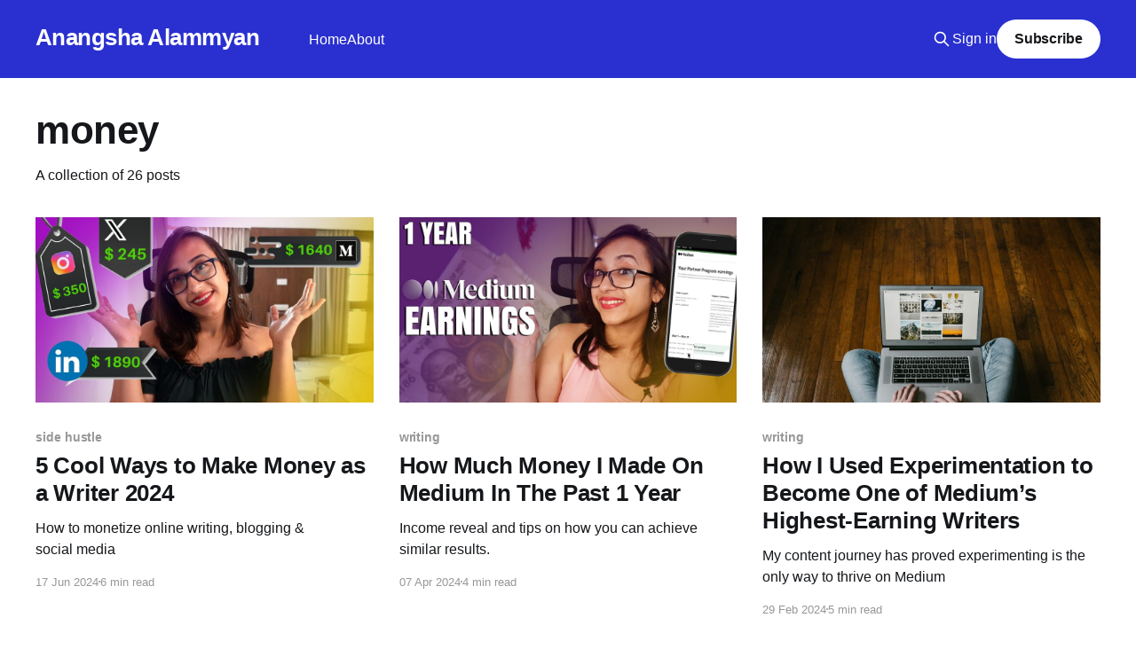

--- FILE ---
content_type: text/html; charset=utf-8
request_url: https://www.anangsha.me/tag/money/
body_size: 8795
content:
<!DOCTYPE html>
<html lang="en" class="auto-color">
<head>

    <title>money - Anangsha Alammyan</title>
    <meta charset="utf-8" />
    <meta http-equiv="X-UA-Compatible" content="IE=edge" />
    <meta name="HandheldFriendly" content="True" />
    <meta name="viewport" content="width=device-width, initial-scale=1.0" />
    
    <link rel="preload" as="style" href="https://www.anangsha.me/assets/built/screen.css?v=4f79a0d95d" />
    <link rel="preload" as="script" href="https://www.anangsha.me/assets/built/casper.js?v=4f79a0d95d" />

    <link rel="stylesheet" type="text/css" href="https://www.anangsha.me/assets/built/screen.css?v=4f79a0d95d" />

    <link rel="canonical" href="https://www.anangsha.me/tag/money/">
    <meta name="referrer" content="no-referrer-when-downgrade">
    <link rel="next" href="https://www.anangsha.me/tag/money/page/2/">
    
    <meta property="og:site_name" content="Anangsha Alammyan">
    <meta property="og:type" content="website">
    <meta property="og:title" content="money - Anangsha Alammyan">
    <meta property="og:description" content="3x Published Author, Top Writer on Quora &amp; Medium. I write about books, self-love, and the creator economy.">
    <meta property="og:url" content="https://www.anangsha.me/tag/money/">
    <meta property="og:image" content="https://www.anangsha.me/content/images/size/w1200/2022/11/edit-11.jpeg">
    <meta property="article:publisher" content="https://www.facebook.com/anangsha14alammyan">
    <meta name="twitter:card" content="summary_large_image">
    <meta name="twitter:title" content="money - Anangsha Alammyan">
    <meta name="twitter:description" content="3x Published Author, Top Writer on Quora &amp; Medium. I write about books, self-love, and the creator economy.">
    <meta name="twitter:url" content="https://www.anangsha.me/tag/money/">
    <meta name="twitter:image" content="https://www.anangsha.me/content/images/size/w1200/2022/11/edit-11.jpeg">
    <meta name="twitter:site" content="@anangsha_">
    <meta property="og:image:width" content="1200">
    <meta property="og:image:height" content="392">
    
    <script type="application/ld+json">
{
    "@context": "https://schema.org",
    "@type": "Series",
    "publisher": {
        "@type": "Organization",
        "name": "Anangsha Alammyan",
        "url": "https://www.anangsha.me/",
        "logo": {
            "@type": "ImageObject",
            "url": "https://www.anangsha.me/favicon.ico",
            "width": 48,
            "height": 48
        }
    },
    "url": "https://www.anangsha.me/tag/money/",
    "name": "money",
    "mainEntityOfPage": "https://www.anangsha.me/tag/money/"
}
    </script>

    <meta name="generator" content="Ghost 6.14">
    <link rel="alternate" type="application/rss+xml" title="Anangsha Alammyan" href="https://www.anangsha.me/rss/">
    <script defer src="https://cdn.jsdelivr.net/ghost/portal@~2.57/umd/portal.min.js" data-i18n="true" data-ghost="https://www.anangsha.me/" data-key="37fe1ffa45526cf816962389c1" data-api="https://anangsha.ghost.io/ghost/api/content/" data-locale="en" crossorigin="anonymous"></script><style id="gh-members-styles">.gh-post-upgrade-cta-content,
.gh-post-upgrade-cta {
    display: flex;
    flex-direction: column;
    align-items: center;
    font-family: -apple-system, BlinkMacSystemFont, 'Segoe UI', Roboto, Oxygen, Ubuntu, Cantarell, 'Open Sans', 'Helvetica Neue', sans-serif;
    text-align: center;
    width: 100%;
    color: #ffffff;
    font-size: 16px;
}

.gh-post-upgrade-cta-content {
    border-radius: 8px;
    padding: 40px 4vw;
}

.gh-post-upgrade-cta h2 {
    color: #ffffff;
    font-size: 28px;
    letter-spacing: -0.2px;
    margin: 0;
    padding: 0;
}

.gh-post-upgrade-cta p {
    margin: 20px 0 0;
    padding: 0;
}

.gh-post-upgrade-cta small {
    font-size: 16px;
    letter-spacing: -0.2px;
}

.gh-post-upgrade-cta a {
    color: #ffffff;
    cursor: pointer;
    font-weight: 500;
    box-shadow: none;
    text-decoration: underline;
}

.gh-post-upgrade-cta a:hover {
    color: #ffffff;
    opacity: 0.8;
    box-shadow: none;
    text-decoration: underline;
}

.gh-post-upgrade-cta a.gh-btn {
    display: block;
    background: #ffffff;
    text-decoration: none;
    margin: 28px 0 0;
    padding: 8px 18px;
    border-radius: 4px;
    font-size: 16px;
    font-weight: 600;
}

.gh-post-upgrade-cta a.gh-btn:hover {
    opacity: 0.92;
}</style>
    <script defer src="https://cdn.jsdelivr.net/ghost/sodo-search@~1.8/umd/sodo-search.min.js" data-key="37fe1ffa45526cf816962389c1" data-styles="https://cdn.jsdelivr.net/ghost/sodo-search@~1.8/umd/main.css" data-sodo-search="https://anangsha.ghost.io/" data-locale="en" crossorigin="anonymous"></script>
    
    <link href="https://www.anangsha.me/webmentions/receive/" rel="webmention">
    <script defer src="/public/cards.min.js?v=4f79a0d95d"></script>
    <link rel="stylesheet" type="text/css" href="/public/cards.min.css?v=4f79a0d95d">
    <script defer src="/public/comment-counts.min.js?v=4f79a0d95d" data-ghost-comments-counts-api="https://www.anangsha.me/members/api/comments/counts/"></script>
    <script defer src="/public/member-attribution.min.js?v=4f79a0d95d"></script><style>:root {--ghost-accent-color: #2a30cf;}</style>
    <!-- Google tag (gtag.js) -->
<script async src="https://www.googletagmanager.com/gtag/js?id=G-CT8NKT7DWF"></script>
<script>
  window.dataLayer = window.dataLayer || [];
  function gtag(){dataLayer.push(arguments);}
  gtag('js', new Date());

  gtag('config', 'G-CT8NKT7DWF');
</script>

</head>
<body class="tag-template tag-money is-head-left-logo has-sans-body has-cover">
<div class="viewport">

    <header id="gh-head" class="gh-head outer">
        <div class="gh-head-inner inner">
            <div class="gh-head-brand">
                <a class="gh-head-logo no-image" href="https://www.anangsha.me">
                        Anangsha Alammyan
                </a>
                <button class="gh-search gh-icon-btn" aria-label="Search this site" data-ghost-search><svg xmlns="http://www.w3.org/2000/svg" fill="none" viewBox="0 0 24 24" stroke="currentColor" stroke-width="2" width="20" height="20"><path stroke-linecap="round" stroke-linejoin="round" d="M21 21l-6-6m2-5a7 7 0 11-14 0 7 7 0 0114 0z"></path></svg></button>
                <button class="gh-burger" aria-label="Main Menu"></button>
            </div>

            <nav class="gh-head-menu">
                <ul class="nav">
    <li class="nav-home"><a href="https://www.anangsha.me/">Home</a></li>
    <li class="nav-about"><a href="https://www.anangsha.me/about-me-anangsha-alammyan/">About</a></li>
</ul>

            </nav>

            <div class="gh-head-actions">
                    <button class="gh-search gh-icon-btn" aria-label="Search this site" data-ghost-search><svg xmlns="http://www.w3.org/2000/svg" fill="none" viewBox="0 0 24 24" stroke="currentColor" stroke-width="2" width="20" height="20"><path stroke-linecap="round" stroke-linejoin="round" d="M21 21l-6-6m2-5a7 7 0 11-14 0 7 7 0 0114 0z"></path></svg></button>
                    <div class="gh-head-members">
                                <a class="gh-head-link" href="#/portal/signin" data-portal="signin">Sign in</a>
                                <a class="gh-head-button" href="#/portal/signup" data-portal="signup">Subscribe</a>
                    </div>
            </div>
        </div>
    </header>

    <div class="site-content">
        
<main id="site-main" class="site-main outer">
<div class="inner posts">
    <div class="post-feed">

        <section class="post-card post-card-large">


            <div class="post-card-content">
            <div class="post-card-content-link">
                <header class="post-card-header">
                    <h2 class="post-card-title">money</h2>
                </header>
                <div class="post-card-excerpt">
                        A collection of 26 posts
                </div>
            </div>
            </div>

        </section>

            
<article class="post-card post tag-side-hustle tag-entrepreneurship tag-online-writing tag-writing tag-money tag-success">

    <a class="post-card-image-link" href="/5-cool-ways-to-make-money-as-a-writer-2024/">

        <img class="post-card-image"
            srcset="/content/images/size/w300/2024/06/WhatsApp-Image-2024-06-12-at-12.52.40-AM.jpeg 300w,
                    /content/images/size/w600/2024/06/WhatsApp-Image-2024-06-12-at-12.52.40-AM.jpeg 600w,
                    /content/images/size/w1000/2024/06/WhatsApp-Image-2024-06-12-at-12.52.40-AM.jpeg 1000w,
                    /content/images/size/w2000/2024/06/WhatsApp-Image-2024-06-12-at-12.52.40-AM.jpeg 2000w"
            sizes="(max-width: 1000px) 400px, 800px"
            src="/content/images/size/w600/2024/06/WhatsApp-Image-2024-06-12-at-12.52.40-AM.jpeg"
            alt="5 Cool Ways to Make Money as a Writer 2024"
            loading="lazy"
        />


    </a>

    <div class="post-card-content">

        <a class="post-card-content-link" href="/5-cool-ways-to-make-money-as-a-writer-2024/">
            <header class="post-card-header">
                <div class="post-card-tags">
                        <span class="post-card-primary-tag">side hustle</span>
                </div>
                <h2 class="post-card-title">
                    5 Cool Ways to Make Money as a Writer 2024
                </h2>
            </header>
                <div class="post-card-excerpt">How to monetize online writing, blogging &amp; social media</div>
        </a>

        <footer class="post-card-meta">
            <time class="post-card-meta-date" datetime="2024-06-17">17 Jun 2024</time>
                <span class="post-card-meta-length">6 min read</span>
                <script
    data-ghost-comment-count="66700fbc03de890001ae6462"
    data-ghost-comment-count-empty=""
    data-ghost-comment-count-singular="comment"
    data-ghost-comment-count-plural="comments"
    data-ghost-comment-count-tag="span"
    data-ghost-comment-count-class-name=""
    data-ghost-comment-count-autowrap="true"
>
</script>
        </footer>

    </div>

</article>
            
<article class="post-card post tag-writing tag-success tag-money tag-creativity tag-inspiration">

    <a class="post-card-image-link" href="/how-much-money-i-made-on-medium-in-the-past-1-year/">

        <img class="post-card-image"
            srcset="/content/images/size/w300/2024/04/WhatsApp-Image-2024-04-02-at-11.28.09-AM.jpeg 300w,
                    /content/images/size/w600/2024/04/WhatsApp-Image-2024-04-02-at-11.28.09-AM.jpeg 600w,
                    /content/images/size/w1000/2024/04/WhatsApp-Image-2024-04-02-at-11.28.09-AM.jpeg 1000w,
                    /content/images/size/w2000/2024/04/WhatsApp-Image-2024-04-02-at-11.28.09-AM.jpeg 2000w"
            sizes="(max-width: 1000px) 400px, 800px"
            src="/content/images/size/w600/2024/04/WhatsApp-Image-2024-04-02-at-11.28.09-AM.jpeg"
            alt="How Much Money I Made On Medium In The Past 1 Year"
            loading="lazy"
        />


    </a>

    <div class="post-card-content">

        <a class="post-card-content-link" href="/how-much-money-i-made-on-medium-in-the-past-1-year/">
            <header class="post-card-header">
                <div class="post-card-tags">
                        <span class="post-card-primary-tag">writing</span>
                </div>
                <h2 class="post-card-title">
                    How Much Money I Made On Medium In The Past 1 Year
                </h2>
            </header>
                <div class="post-card-excerpt">Income reveal and tips on how you can achieve similar results.</div>
        </a>

        <footer class="post-card-meta">
            <time class="post-card-meta-date" datetime="2024-04-07">07 Apr 2024</time>
                <span class="post-card-meta-length">4 min read</span>
                <script
    data-ghost-comment-count="661278b3ac39d800018b63c7"
    data-ghost-comment-count-empty=""
    data-ghost-comment-count-singular="comment"
    data-ghost-comment-count-plural="comments"
    data-ghost-comment-count-tag="span"
    data-ghost-comment-count-class-name=""
    data-ghost-comment-count-autowrap="true"
>
</script>
        </footer>

    </div>

</article>
            
<article class="post-card post tag-writing tag-side-hustle tag-make-money-online tag-hash-medium tag-money tag-motivation">

    <a class="post-card-image-link" href="/how-i-used-experimentation-to-become-one-of-mediums-highest-earning-writers/">

        <img class="post-card-image"
            srcset="/content/images/size/w300/2024/02/New-story-image-1.jpg 300w,
                    /content/images/size/w600/2024/02/New-story-image-1.jpg 600w,
                    /content/images/size/w1000/2024/02/New-story-image-1.jpg 1000w,
                    /content/images/size/w2000/2024/02/New-story-image-1.jpg 2000w"
            sizes="(max-width: 1000px) 400px, 800px"
            src="/content/images/size/w600/2024/02/New-story-image-1.jpg"
            alt="How I Used Experimentation to Become One of Medium’s Highest-Earning Writers"
            loading="lazy"
        />


    </a>

    <div class="post-card-content">

        <a class="post-card-content-link" href="/how-i-used-experimentation-to-become-one-of-mediums-highest-earning-writers/">
            <header class="post-card-header">
                <div class="post-card-tags">
                        <span class="post-card-primary-tag">writing</span>
                </div>
                <h2 class="post-card-title">
                    How I Used Experimentation to Become One of Medium’s Highest-Earning Writers
                </h2>
            </header>
                <div class="post-card-excerpt">My content journey has proved experimenting is the only way to thrive on Medium</div>
        </a>

        <footer class="post-card-meta">
            <time class="post-card-meta-date" datetime="2024-02-29">29 Feb 2024</time>
                <span class="post-card-meta-length">5 min read</span>
                <script
    data-ghost-comment-count="65e05306b000360001f92003"
    data-ghost-comment-count-empty=""
    data-ghost-comment-count-singular="comment"
    data-ghost-comment-count-plural="comments"
    data-ghost-comment-count-tag="span"
    data-ghost-comment-count-class-name=""
    data-ghost-comment-count-autowrap="true"
>
</script>
        </footer>

    </div>

</article>
            
<article class="post-card post tag-entrepreneurship tag-business tag-personal-branding tag-motivation tag-money tag-writing">

    <a class="post-card-image-link" href="/the-blueprint-for-creating-with-a-9-to-5-how-i-built-a-175-000-audience/">

        <img class="post-card-image"
            srcset="/content/images/size/w300/2024/02/Photo-.JPG 300w,
                    /content/images/size/w600/2024/02/Photo-.JPG 600w,
                    /content/images/size/w1000/2024/02/Photo-.JPG 1000w,
                    /content/images/size/w2000/2024/02/Photo-.JPG 2000w"
            sizes="(max-width: 1000px) 400px, 800px"
            src="/content/images/size/w600/2024/02/Photo-.JPG"
            alt="The Blueprint For Creating With a 9 to 5 — How I Built A 175,000 Audience"
            loading="lazy"
        />


    </a>

    <div class="post-card-content">

        <a class="post-card-content-link" href="/the-blueprint-for-creating-with-a-9-to-5-how-i-built-a-175-000-audience/">
            <header class="post-card-header">
                <div class="post-card-tags">
                        <span class="post-card-primary-tag">entrepreneurship</span>
                </div>
                <h2 class="post-card-title">
                    The Blueprint For Creating With a 9 to 5 — How I Built A 175,000 Audience
                </h2>
            </header>
                <div class="post-card-excerpt">Steal my strategy to build the life of your dreams.</div>
        </a>

        <footer class="post-card-meta">
            <time class="post-card-meta-date" datetime="2024-02-06">06 Feb 2024</time>
                <span class="post-card-meta-length">5 min read</span>
                <script
    data-ghost-comment-count="65c247f51f830f000143ee95"
    data-ghost-comment-count-empty=""
    data-ghost-comment-count-singular="comment"
    data-ghost-comment-count-plural="comments"
    data-ghost-comment-count-tag="span"
    data-ghost-comment-count-class-name=""
    data-ghost-comment-count-autowrap="true"
>
</script>
        </footer>

    </div>

</article>
            
<article class="post-card post tag-money tag-motivation tag-daily-habits tag-good-habits tag-finance tag-investing tag-personal-finance tag-saving tag-self-awareness tag-self-improvement">

    <a class="post-card-image-link" href="/are-your-daily-habits-preventing-you-from-getting-rich/">

        <img class="post-card-image"
            srcset="/content/images/size/w300/2023/12/ll.png 300w,
                    /content/images/size/w600/2023/12/ll.png 600w,
                    /content/images/size/w1000/2023/12/ll.png 1000w,
                    /content/images/size/w2000/2023/12/ll.png 2000w"
            sizes="(max-width: 1000px) 400px, 800px"
            src="/content/images/size/w600/2023/12/ll.png"
            alt="Are Your Daily Habits Preventing You From Getting “Rich”?"
            loading="lazy"
        />


    </a>

    <div class="post-card-content">

        <a class="post-card-content-link" href="/are-your-daily-habits-preventing-you-from-getting-rich/">
            <header class="post-card-header">
                <div class="post-card-tags">
                        <span class="post-card-primary-tag">money</span>
                </div>
                <h2 class="post-card-title">
                    Are Your Daily Habits Preventing You From Getting “Rich”?
                </h2>
            </header>
                <div class="post-card-excerpt">An actionable guide to train your mind to be rich and attract more $$$</div>
        </a>

        <footer class="post-card-meta">
            <time class="post-card-meta-date" datetime="2023-12-06">06 Dec 2023</time>
                <span class="post-card-meta-length">7 min read</span>
                <script
    data-ghost-comment-count="657034914d23f80001b25cb3"
    data-ghost-comment-count-empty=""
    data-ghost-comment-count-singular="comment"
    data-ghost-comment-count-plural="comments"
    data-ghost-comment-count-tag="span"
    data-ghost-comment-count-class-name=""
    data-ghost-comment-count-autowrap="true"
>
</script>
        </footer>

    </div>

</article>
            
<article class="post-card post tag-writing tag-success tag-online-writing tag-make-money-online tag-hash-medium tag-money tag-motivation tag-online-business">

    <a class="post-card-image-link" href="/medium-secrets-only-a-boost-enabled-publication-editor-will-know/">

        <img class="post-card-image"
            srcset="/content/images/size/w300/2023/11/WhatsApp-Image-2023-11-07-at-6.56.39-PM.jpeg 300w,
                    /content/images/size/w600/2023/11/WhatsApp-Image-2023-11-07-at-6.56.39-PM.jpeg 600w,
                    /content/images/size/w1000/2023/11/WhatsApp-Image-2023-11-07-at-6.56.39-PM.jpeg 1000w,
                    /content/images/size/w2000/2023/11/WhatsApp-Image-2023-11-07-at-6.56.39-PM.jpeg 2000w"
            sizes="(max-width: 1000px) 400px, 800px"
            src="/content/images/size/w600/2023/11/WhatsApp-Image-2023-11-07-at-6.56.39-PM.jpeg"
            alt="Medium Secrets Only A Boost-Enabled Publication Editor Will Know"
            loading="lazy"
        />


    </a>

    <div class="post-card-content">

        <a class="post-card-content-link" href="/medium-secrets-only-a-boost-enabled-publication-editor-will-know/">
            <header class="post-card-header">
                <div class="post-card-tags">
                        <span class="post-card-primary-tag">writing</span>
                </div>
                <h2 class="post-card-title">
                    Medium Secrets Only A Boost-Enabled Publication Editor Will Know
                </h2>
            </header>
                <div class="post-card-excerpt">What you can do to make your articles shine.</div>
        </a>

        <footer class="post-card-meta">
            <time class="post-card-meta-date" datetime="2023-11-13">13 Nov 2023</time>
                <span class="post-card-meta-length">5 min read</span>
                <script
    data-ghost-comment-count="655200e218dff50001fbc622"
    data-ghost-comment-count-empty=""
    data-ghost-comment-count-singular="comment"
    data-ghost-comment-count-plural="comments"
    data-ghost-comment-count-tag="span"
    data-ghost-comment-count-class-name=""
    data-ghost-comment-count-autowrap="true"
>
</script>
        </footer>

    </div>

</article>
            
<article class="post-card post tag-writing tag-writers tag-youtube tag-success tag-personal-goals tag-money tag-make-money-online tag-online-writing tag-online-business tag-personal-branding">

    <a class="post-card-image-link" href="/7-1-ideas-to-make-money-as-a-writer-in-2023-2/">

        <img class="post-card-image"
            srcset="/content/images/size/w300/2023/11/hyyyy.jpeg 300w,
                    /content/images/size/w600/2023/11/hyyyy.jpeg 600w,
                    /content/images/size/w1000/2023/11/hyyyy.jpeg 1000w,
                    /content/images/size/w2000/2023/11/hyyyy.jpeg 2000w"
            sizes="(max-width: 1000px) 400px, 800px"
            src="/content/images/size/w600/2023/11/hyyyy.jpeg"
            alt="7+1 Ideas to Make Money as a Writer in 2023"
            loading="lazy"
        />


    </a>

    <div class="post-card-content">

        <a class="post-card-content-link" href="/7-1-ideas-to-make-money-as-a-writer-in-2023-2/">
            <header class="post-card-header">
                <div class="post-card-tags">
                        <span class="post-card-primary-tag">writing</span>
                </div>
                <h2 class="post-card-title">
                    7+1 Ideas to Make Money as a Writer in 2023
                </h2>
            </header>
                <div class="post-card-excerpt">Ideas to turn your words into wealth</div>
        </a>

        <footer class="post-card-meta">
            <time class="post-card-meta-date" datetime="2023-11-03">03 Nov 2023</time>
                <span class="post-card-meta-length">6 min read</span>
                <script
    data-ghost-comment-count="6544cf2ceb0ad10001de6680"
    data-ghost-comment-count-empty=""
    data-ghost-comment-count-singular="comment"
    data-ghost-comment-count-plural="comments"
    data-ghost-comment-count-tag="span"
    data-ghost-comment-count-class-name=""
    data-ghost-comment-count-autowrap="true"
>
</script>
        </footer>

    </div>

</article>
            
<article class="post-card post tag-online-writing tag-entrepreneurship tag-success tag-make-money-online tag-money tag-writing tag-writers">

    <a class="post-card-image-link" href="/these-noob-mistakes-could-be-killing-your-career-as-a-creator/">

        <img class="post-card-image"
            srcset="/content/images/size/w300/2023/10/IMG_9731.JPG 300w,
                    /content/images/size/w600/2023/10/IMG_9731.JPG 600w,
                    /content/images/size/w1000/2023/10/IMG_9731.JPG 1000w,
                    /content/images/size/w2000/2023/10/IMG_9731.JPG 2000w"
            sizes="(max-width: 1000px) 400px, 800px"
            src="/content/images/size/w600/2023/10/IMG_9731.JPG"
            alt="These Noob Mistakes Could Be Killing Your Career as a Creator"
            loading="lazy"
        />


    </a>

    <div class="post-card-content">

        <a class="post-card-content-link" href="/these-noob-mistakes-could-be-killing-your-career-as-a-creator/">
            <header class="post-card-header">
                <div class="post-card-tags">
                        <span class="post-card-primary-tag">online writing</span>
                </div>
                <h2 class="post-card-title">
                    These Noob Mistakes Could Be Killing Your Career as a Creator
                </h2>
            </header>
                <div class="post-card-excerpt">Avoid them to get a headstart in the content creation biz.</div>
        </a>

        <footer class="post-card-meta">
            <time class="post-card-meta-date" datetime="2023-10-25">25 Oct 2023</time>
                <span class="post-card-meta-length">5 min read</span>
                <script
    data-ghost-comment-count="65388f95a1cbb70001feabea"
    data-ghost-comment-count-empty=""
    data-ghost-comment-count-singular="comment"
    data-ghost-comment-count-plural="comments"
    data-ghost-comment-count-tag="span"
    data-ghost-comment-count-class-name=""
    data-ghost-comment-count-autowrap="true"
>
</script>
        </footer>

    </div>

</article>
            
<article class="post-card post tag-entrepreneurship tag-make-money-online tag-money tag-online-writing tag-online-business tag-writing tag-writers">

    <a class="post-card-image-link" href="/5-writing-mistakes-that-nearly-destroyed-my-career/">

        <img class="post-card-image"
            srcset="/content/images/size/w300/2023/10/wm.jpeg 300w,
                    /content/images/size/w600/2023/10/wm.jpeg 600w,
                    /content/images/size/w1000/2023/10/wm.jpeg 1000w,
                    /content/images/size/w2000/2023/10/wm.jpeg 2000w"
            sizes="(max-width: 1000px) 400px, 800px"
            src="/content/images/size/w600/2023/10/wm.jpeg"
            alt="5 Writing Mistakes That Nearly Destroyed My Career"
            loading="lazy"
        />


    </a>

    <div class="post-card-content">

        <a class="post-card-content-link" href="/5-writing-mistakes-that-nearly-destroyed-my-career/">
            <header class="post-card-header">
                <div class="post-card-tags">
                        <span class="post-card-primary-tag">entrepreneurship</span>
                </div>
                <h2 class="post-card-title">
                    5 Writing Mistakes That Nearly Destroyed My Career
                </h2>
            </header>
                <div class="post-card-excerpt">If you’re a writer, avoid these mistakes at all costs!</div>
        </a>

        <footer class="post-card-meta">
            <time class="post-card-meta-date" datetime="2023-10-10">10 Oct 2023</time>
                <span class="post-card-meta-length">6 min read</span>
                <script
    data-ghost-comment-count="65256b5fc1242700016e5909"
    data-ghost-comment-count-empty=""
    data-ghost-comment-count-singular="comment"
    data-ghost-comment-count-plural="comments"
    data-ghost-comment-count-tag="span"
    data-ghost-comment-count-class-name=""
    data-ghost-comment-count-autowrap="true"
>
</script>
        </footer>

    </div>

</article>
            
<article class="post-card post tag-hash-medium tag-make-money-online tag-money tag-online-writing tag-writers tag-writing">

    <a class="post-card-image-link" href="/if-i-was-starting-a-medium-account-in-october-2023-this-is-what-id-do/">

        <img class="post-card-image"
            srcset="/content/images/size/w300/2023/10/err.jpeg 300w,
                    /content/images/size/w600/2023/10/err.jpeg 600w,
                    /content/images/size/w1000/2023/10/err.jpeg 1000w,
                    /content/images/size/w2000/2023/10/err.jpeg 2000w"
            sizes="(max-width: 1000px) 400px, 800px"
            src="/content/images/size/w600/2023/10/err.jpeg"
            alt="If I Was Starting a Medium Account in October 2023, This Is What I’d Do"
            loading="lazy"
        />


    </a>

    <div class="post-card-content">

        <a class="post-card-content-link" href="/if-i-was-starting-a-medium-account-in-october-2023-this-is-what-id-do/">
            <header class="post-card-header">
                <div class="post-card-tags">
                </div>
                <h2 class="post-card-title">
                    If I Was Starting a Medium Account in October 2023, This Is What I’d Do
                </h2>
            </header>
                <div class="post-card-excerpt">The ultimate guide to getting started with writing on Medium.</div>
        </a>

        <footer class="post-card-meta">
            <time class="post-card-meta-date" datetime="2023-10-04">04 Oct 2023</time>
                <span class="post-card-meta-length">5 min read</span>
                <script
    data-ghost-comment-count="651d407294b7af00016d3de1"
    data-ghost-comment-count-empty=""
    data-ghost-comment-count-singular="comment"
    data-ghost-comment-count-plural="comments"
    data-ghost-comment-count-tag="span"
    data-ghost-comment-count-class-name=""
    data-ghost-comment-count-autowrap="true"
>
</script>
        </footer>

    </div>

</article>
            
<article class="post-card post tag-make-money-online tag-writing tag-writers tag-hash-medium tag-money tag-motivation">

    <a class="post-card-image-link" href="/high-performing-medium-articles-have-these-5-elements/">

        <img class="post-card-image"
            srcset="/content/images/size/w300/2023/08/DALL-E-2023-08-16-17.00.23---woman-writer-photograph-with-her-back-to-the-camera-and-focus-on-the-computer.png 300w,
                    /content/images/size/w600/2023/08/DALL-E-2023-08-16-17.00.23---woman-writer-photograph-with-her-back-to-the-camera-and-focus-on-the-computer.png 600w,
                    /content/images/size/w1000/2023/08/DALL-E-2023-08-16-17.00.23---woman-writer-photograph-with-her-back-to-the-camera-and-focus-on-the-computer.png 1000w,
                    /content/images/size/w2000/2023/08/DALL-E-2023-08-16-17.00.23---woman-writer-photograph-with-her-back-to-the-camera-and-focus-on-the-computer.png 2000w"
            sizes="(max-width: 1000px) 400px, 800px"
            src="/content/images/size/w600/2023/08/DALL-E-2023-08-16-17.00.23---woman-writer-photograph-with-her-back-to-the-camera-and-focus-on-the-computer.png"
            alt="High-Performing Medium Articles Have These 5 Elements"
            loading="lazy"
        />


    </a>

    <div class="post-card-content">

        <a class="post-card-content-link" href="/high-performing-medium-articles-have-these-5-elements/">
            <header class="post-card-header">
                <div class="post-card-tags">
                        <span class="post-card-primary-tag">make money online</span>
                </div>
                <h2 class="post-card-title">
                    High-Performing Medium Articles Have These 5 Elements
                </h2>
            </header>
                <div class="post-card-excerpt">Dissecting my top-earning Medium stories.</div>
        </a>

        <footer class="post-card-meta">
            <time class="post-card-meta-date" datetime="2023-08-16">16 Aug 2023</time>
                <span class="post-card-meta-length">4 min read</span>
                <script
    data-ghost-comment-count="64dcb39d9709af0001bd4988"
    data-ghost-comment-count-empty=""
    data-ghost-comment-count-singular="comment"
    data-ghost-comment-count-plural="comments"
    data-ghost-comment-count-tag="span"
    data-ghost-comment-count-class-name=""
    data-ghost-comment-count-autowrap="true"
>
</script>
        </footer>

    </div>

</article>
            
<article class="post-card post tag-books tag-finance tag-personal-finance tag-money tag-motivation">

    <a class="post-card-image-link" href="/everything-i-know-about-finance-and-taxes-i-learned-from-these-books/">

        <img class="post-card-image"
            srcset="/content/images/size/w300/2023/08/DALL-E-2023-08-15-15.41.17.png 300w,
                    /content/images/size/w600/2023/08/DALL-E-2023-08-15-15.41.17.png 600w,
                    /content/images/size/w1000/2023/08/DALL-E-2023-08-15-15.41.17.png 1000w,
                    /content/images/size/w2000/2023/08/DALL-E-2023-08-15-15.41.17.png 2000w"
            sizes="(max-width: 1000px) 400px, 800px"
            src="/content/images/size/w600/2023/08/DALL-E-2023-08-15-15.41.17.png"
            alt="Everything I Know About Finance and Taxes, I Learned From These Books"
            loading="lazy"
        />


    </a>

    <div class="post-card-content">

        <a class="post-card-content-link" href="/everything-i-know-about-finance-and-taxes-i-learned-from-these-books/">
            <header class="post-card-header">
                <div class="post-card-tags">
                        <span class="post-card-primary-tag">books</span>
                </div>
                <h2 class="post-card-title">
                    Everything I Know About Finance and Taxes, I Learned From These Books
                </h2>
            </header>
                <div class="post-card-excerpt">Start your investment journey with these 5 brilliant books.</div>
        </a>

        <footer class="post-card-meta">
            <time class="post-card-meta-date" datetime="2023-08-16">16 Aug 2023</time>
                <span class="post-card-meta-length">7 min read</span>
                <script
    data-ghost-comment-count="64dca7f39709af0001bd493f"
    data-ghost-comment-count-empty=""
    data-ghost-comment-count-singular="comment"
    data-ghost-comment-count-plural="comments"
    data-ghost-comment-count-tag="span"
    data-ghost-comment-count-class-name=""
    data-ghost-comment-count-autowrap="true"
>
</script>
        </footer>

    </div>

</article>
            
<article class="post-card post tag-make-money-online tag-writing tag-writers tag-success tag-online-writing tag-online-business tag-money">

    <a class="post-card-image-link" href="/3-websites-that-pay-up-to-750-per-article-for-writers/">

        <img class="post-card-image"
            srcset="/content/images/size/w300/2023/06/1_z21hM935i1e45tHNYBbjow.jpg 300w,
                    /content/images/size/w600/2023/06/1_z21hM935i1e45tHNYBbjow.jpg 600w,
                    /content/images/size/w1000/2023/06/1_z21hM935i1e45tHNYBbjow.jpg 1000w,
                    /content/images/size/w2000/2023/06/1_z21hM935i1e45tHNYBbjow.jpg 2000w"
            sizes="(max-width: 1000px) 400px, 800px"
            src="/content/images/size/w600/2023/06/1_z21hM935i1e45tHNYBbjow.jpg"
            alt="3 Websites That Pay up to $750 per Article for Writers"
            loading="lazy"
        />


    </a>

    <div class="post-card-content">

        <a class="post-card-content-link" href="/3-websites-that-pay-up-to-750-per-article-for-writers/">
            <header class="post-card-header">
                <div class="post-card-tags">
                        <span class="post-card-primary-tag">make money online</span>
                </div>
                <h2 class="post-card-title">
                    3 Websites That Pay up to $750 per Article for Writers
                </h2>
            </header>
                <div class="post-card-excerpt">Earn money by writing about what you love.</div>
        </a>

        <footer class="post-card-meta">
            <time class="post-card-meta-date" datetime="2023-06-03">03 Jun 2023</time>
                <span class="post-card-meta-length">4 min read</span>
                <script
    data-ghost-comment-count="647b017dad46cb0001bfc000"
    data-ghost-comment-count-empty=""
    data-ghost-comment-count-singular="comment"
    data-ghost-comment-count-plural="comments"
    data-ghost-comment-count-tag="span"
    data-ghost-comment-count-class-name=""
    data-ghost-comment-count-autowrap="true"
>
</script>
        </footer>

    </div>

</article>
            
<article class="post-card post tag-hash-medium tag-writing tag-writers tag-stories tag-online-business tag-online-writing tag-motivation tag-money tag-make-money-online">

    <a class="post-card-image-link" href="/how-i-wrote-30-articles-each-month-alongside-a-day-job/">

        <img class="post-card-image"
            srcset="/content/images/size/w300/2023/05/0_jc-EMR6iMYQkWIQK.jpg 300w,
                    /content/images/size/w600/2023/05/0_jc-EMR6iMYQkWIQK.jpg 600w,
                    /content/images/size/w1000/2023/05/0_jc-EMR6iMYQkWIQK.jpg 1000w,
                    /content/images/size/w2000/2023/05/0_jc-EMR6iMYQkWIQK.jpg 2000w"
            sizes="(max-width: 1000px) 400px, 800px"
            src="/content/images/size/w600/2023/05/0_jc-EMR6iMYQkWIQK.jpg"
            alt="How I Wrote 30 Articles Each Month Alongside A Day Job"
            loading="lazy"
        />


    </a>

    <div class="post-card-content">

        <a class="post-card-content-link" href="/how-i-wrote-30-articles-each-month-alongside-a-day-job/">
            <header class="post-card-header">
                <div class="post-card-tags">
                </div>
                <h2 class="post-card-title">
                    How I Wrote 30 Articles Each Month Alongside A Day Job
                </h2>
            </header>
                <div class="post-card-excerpt">Writing every day is all about working on small daily habits.</div>
        </a>

        <footer class="post-card-meta">
            <time class="post-card-meta-date" datetime="2023-05-08">08 May 2023</time>
                <span class="post-card-meta-length">4 min read</span>
                <script
    data-ghost-comment-count="64590933c99ae1000120e1d2"
    data-ghost-comment-count-empty=""
    data-ghost-comment-count-singular="comment"
    data-ghost-comment-count-plural="comments"
    data-ghost-comment-count-tag="span"
    data-ghost-comment-count-class-name=""
    data-ghost-comment-count-autowrap="true"
>
</script>
        </footer>

    </div>

</article>
            
<article class="post-card post tag-hash-medium tag-money tag-online-writing tag-online-business tag-writing tag-writers">

    <a class="post-card-image-link" href="/the-story-of-130k-followers-and-26k-in-a-year/">

        <img class="post-card-image"
            srcset="/content/images/size/w300/2023/05/1_Mv-gh_NeHyYslBXdVk2_ow.png 300w,
                    /content/images/size/w600/2023/05/1_Mv-gh_NeHyYslBXdVk2_ow.png 600w,
                    /content/images/size/w1000/2023/05/1_Mv-gh_NeHyYslBXdVk2_ow.png 1000w,
                    /content/images/size/w2000/2023/05/1_Mv-gh_NeHyYslBXdVk2_ow.png 2000w"
            sizes="(max-width: 1000px) 400px, 800px"
            src="/content/images/size/w600/2023/05/1_Mv-gh_NeHyYslBXdVk2_ow.png"
            alt="The Story of 130k Followers and $26k In A Year"
            loading="lazy"
        />


    </a>

    <div class="post-card-content">

        <a class="post-card-content-link" href="/the-story-of-130k-followers-and-26k-in-a-year/">
            <header class="post-card-header">
                <div class="post-card-tags">
                </div>
                <h2 class="post-card-title">
                    The Story of 130k Followers and $26k In A Year
                </h2>
            </header>
                <div class="post-card-excerpt">My $1k/month Medium journey in a nutshell.</div>
        </a>

        <footer class="post-card-meta">
            <time class="post-card-meta-date" datetime="2023-05-08">08 May 2023</time>
                <span class="post-card-meta-length">2 min read</span>
                <script
    data-ghost-comment-count="6458fd54c99ae1000120e18d"
    data-ghost-comment-count-empty=""
    data-ghost-comment-count-singular="comment"
    data-ghost-comment-count-plural="comments"
    data-ghost-comment-count-tag="span"
    data-ghost-comment-count-class-name=""
    data-ghost-comment-count-autowrap="true"
>
</script>
        </footer>

    </div>

</article>
            
<article class="post-card post tag-freelancers tag-make-money-online tag-money tag-online-writing tag-writers tag-writing">

    <a class="post-card-image-link" href="/problems-that-come-with-writing-alongside-a-full-time-job-and-how-to-solve-them-2/">

        <img class="post-card-image"
            srcset="/content/images/size/w300/2023/05/0_Iv8TvPaWrZYeZ6d6--1-.jpg 300w,
                    /content/images/size/w600/2023/05/0_Iv8TvPaWrZYeZ6d6--1-.jpg 600w,
                    /content/images/size/w1000/2023/05/0_Iv8TvPaWrZYeZ6d6--1-.jpg 1000w,
                    /content/images/size/w2000/2023/05/0_Iv8TvPaWrZYeZ6d6--1-.jpg 2000w"
            sizes="(max-width: 1000px) 400px, 800px"
            src="/content/images/size/w600/2023/05/0_Iv8TvPaWrZYeZ6d6--1-.jpg"
            alt="Problems That Come With Writing Alongside a Full-Time Job (And How to Solve Them)"
            loading="lazy"
        />


    </a>

    <div class="post-card-content">

        <a class="post-card-content-link" href="/problems-that-come-with-writing-alongside-a-full-time-job-and-how-to-solve-them-2/">
            <header class="post-card-header">
                <div class="post-card-tags">
                        <span class="post-card-primary-tag">freelancers</span>
                </div>
                <h2 class="post-card-title">
                    Problems That Come With Writing Alongside a Full-Time Job (And How to Solve Them)
                </h2>
            </header>
                <div class="post-card-excerpt">It’s a long journey to being your own boss, but for me, great things started happening when I was a part-time writer. So don’t think of quitting your job right away.</div>
        </a>

        <footer class="post-card-meta">
            <time class="post-card-meta-date" datetime="2023-05-05">05 May 2023</time>
                <span class="post-card-meta-length">4 min read</span>
                <script
    data-ghost-comment-count="6453f3a1a3379c0001206bab"
    data-ghost-comment-count-empty=""
    data-ghost-comment-count-singular="comment"
    data-ghost-comment-count-plural="comments"
    data-ghost-comment-count-tag="span"
    data-ghost-comment-count-class-name=""
    data-ghost-comment-count-autowrap="true"
>
</script>
        </footer>

    </div>

</article>
            
<article class="post-card post tag-entrepreneurship tag-writing tag-writers tag-stories tag-self-improvement tag-personal-growth tag-online-writing tag-online-business tag-make-money-online tag-money">

    <a class="post-card-image-link" href="/2020-to-2023-how-writing-changed-my-life/">

        <img class="post-card-image"
            srcset="/content/images/size/w300/2023/05/WhatsApp-Image-2023-05-04-at-14.45.03.jpg 300w,
                    /content/images/size/w600/2023/05/WhatsApp-Image-2023-05-04-at-14.45.03.jpg 600w,
                    /content/images/size/w1000/2023/05/WhatsApp-Image-2023-05-04-at-14.45.03.jpg 1000w,
                    /content/images/size/w2000/2023/05/WhatsApp-Image-2023-05-04-at-14.45.03.jpg 2000w"
            sizes="(max-width: 1000px) 400px, 800px"
            src="/content/images/size/w600/2023/05/WhatsApp-Image-2023-05-04-at-14.45.03.jpg"
            alt="2020➡2023: How Writing Changed My Life"
            loading="lazy"
        />


    </a>

    <div class="post-card-content">

        <a class="post-card-content-link" href="/2020-to-2023-how-writing-changed-my-life/">
            <header class="post-card-header">
                <div class="post-card-tags">
                        <span class="post-card-primary-tag">entrepreneurship</span>
                </div>
                <h2 class="post-card-title">
                    2020➡2023: How Writing Changed My Life
                </h2>
            </header>
                <div class="post-card-excerpt">The story of quitting a $450/mo day job to becoming a $10+/mo full-time writer.</div>
        </a>

        <footer class="post-card-meta">
            <time class="post-card-meta-date" datetime="2023-05-04">04 May 2023</time>
                <span class="post-card-meta-length">2 min read</span>
                <script
    data-ghost-comment-count="6453e3e3a3379c0001206b69"
    data-ghost-comment-count-empty=""
    data-ghost-comment-count-singular="comment"
    data-ghost-comment-count-plural="comments"
    data-ghost-comment-count-tag="span"
    data-ghost-comment-count-class-name=""
    data-ghost-comment-count-autowrap="true"
>
</script>
        </footer>

    </div>

</article>
            
<article class="post-card post tag-freelancers tag-make-money-online tag-money tag-online-business tag-online-writing tag-personal-branding tag-writing tag-writers tag-success tag-self-improvement">

    <a class="post-card-image-link" href="/negotiation-the-secret-to-freelancing-success-top-writers-swear-by/">

        <img class="post-card-image"
            srcset="/content/images/size/w300/2023/04/0_hkhP8emJWMluhDKw.jpg 300w,
                    /content/images/size/w600/2023/04/0_hkhP8emJWMluhDKw.jpg 600w,
                    /content/images/size/w1000/2023/04/0_hkhP8emJWMluhDKw.jpg 1000w,
                    /content/images/size/w2000/2023/04/0_hkhP8emJWMluhDKw.jpg 2000w"
            sizes="(max-width: 1000px) 400px, 800px"
            src="/content/images/size/w600/2023/04/0_hkhP8emJWMluhDKw.jpg"
            alt="Negotiation: The Secret to Freelancing Success Top Writers Swear By"
            loading="lazy"
        />


    </a>

    <div class="post-card-content">

        <a class="post-card-content-link" href="/negotiation-the-secret-to-freelancing-success-top-writers-swear-by/">
            <header class="post-card-header">
                <div class="post-card-tags">
                        <span class="post-card-primary-tag">freelancers</span>
                </div>
                <h2 class="post-card-title">
                    Negotiation: The Secret to Freelancing Success Top Writers Swear By
                </h2>
            </header>
                <div class="post-card-excerpt">Negotiation is a powerful money-making tool. If you use it well, you can earn more without increasing your workload.</div>
        </a>

        <footer class="post-card-meta">
            <time class="post-card-meta-date" datetime="2023-04-22">22 Apr 2023</time>
                <span class="post-card-meta-length">3 min read</span>
                <script
    data-ghost-comment-count="64441e8b688bd6003d286a7f"
    data-ghost-comment-count-empty=""
    data-ghost-comment-count-singular="comment"
    data-ghost-comment-count-plural="comments"
    data-ghost-comment-count-tag="span"
    data-ghost-comment-count-class-name=""
    data-ghost-comment-count-autowrap="true"
>
</script>
        </footer>

    </div>

</article>
            
<article class="post-card post tag-freelancers tag-money tag-make-money-online tag-online-writing tag-online-business tag-personal-branding tag-writing tag-writers tag-creativity tag-business">

    <a class="post-card-image-link" href="/5-mistakes-to-avoid-while-cold-outreaching-prospects/">

        <img class="post-card-image"
            srcset="/content/images/size/w300/2023/03/0_7Ydi8CLnn41NaaoC.jpg 300w,
                    /content/images/size/w600/2023/03/0_7Ydi8CLnn41NaaoC.jpg 600w,
                    /content/images/size/w1000/2023/03/0_7Ydi8CLnn41NaaoC.jpg 1000w,
                    /content/images/size/w2000/2023/03/0_7Ydi8CLnn41NaaoC.jpg 2000w"
            sizes="(max-width: 1000px) 400px, 800px"
            src="/content/images/size/w600/2023/03/0_7Ydi8CLnn41NaaoC.jpg"
            alt="5 Mistakes to Avoid While Cold-Outreaching Prospects"
            loading="lazy"
        />


    </a>

    <div class="post-card-content">

        <a class="post-card-content-link" href="/5-mistakes-to-avoid-while-cold-outreaching-prospects/">
            <header class="post-card-header">
                <div class="post-card-tags">
                        <span class="post-card-primary-tag">freelancers</span>
                </div>
                <h2 class="post-card-title">
                    5 Mistakes to Avoid While Cold-Outreaching Prospects
                </h2>
            </header>
                <div class="post-card-excerpt">Cold outreach is a powerful skill that has made me thousands of dollars &amp; helped me find amazing clients.
With the right attitude and outreach approach, you can land high-paying freelance clients/sponsors too.</div>
        </a>

        <footer class="post-card-meta">
            <time class="post-card-meta-date" datetime="2023-03-24">24 Mar 2023</time>
                <span class="post-card-meta-length">4 min read</span>
                <script
    data-ghost-comment-count="641de3725ff940003d274ef6"
    data-ghost-comment-count-empty=""
    data-ghost-comment-count-singular="comment"
    data-ghost-comment-count-plural="comments"
    data-ghost-comment-count-tag="span"
    data-ghost-comment-count-class-name=""
    data-ghost-comment-count-autowrap="true"
>
</script>
        </footer>

    </div>

</article>
            
<article class="post-card post tag-freelancers tag-finance tag-goal-setting tag-writers tag-writing tag-money">

    <a class="post-card-image-link" href="/how-to-set-rates-as-a-freelancer/">

        <img class="post-card-image"
            srcset="/content/images/size/w300/2023/03/0_eI5FzfX2yNRxd3aI.jpg 300w,
                    /content/images/size/w600/2023/03/0_eI5FzfX2yNRxd3aI.jpg 600w,
                    /content/images/size/w1000/2023/03/0_eI5FzfX2yNRxd3aI.jpg 1000w,
                    /content/images/size/w2000/2023/03/0_eI5FzfX2yNRxd3aI.jpg 2000w"
            sizes="(max-width: 1000px) 400px, 800px"
            src="/content/images/size/w600/2023/03/0_eI5FzfX2yNRxd3aI.jpg"
            alt="How to Set Rates as a Freelancer and Ensure You’re Getting Paid What You’re Worth"
            loading="lazy"
        />


    </a>

    <div class="post-card-content">

        <a class="post-card-content-link" href="/how-to-set-rates-as-a-freelancer/">
            <header class="post-card-header">
                <div class="post-card-tags">
                        <span class="post-card-primary-tag">freelancers</span>
                </div>
                <h2 class="post-card-title">
                    How to Set Rates as a Freelancer and Ensure You’re Getting Paid What You’re Worth
                </h2>
            </header>
                <div class="post-card-excerpt">This post draws on my experience of three years as a freelance writer. By the end, I hope you get some clarity on how to set rates and ensure you’re getting paid what you’re worth as a freelancer.</div>
        </a>

        <footer class="post-card-meta">
            <time class="post-card-meta-date" datetime="2023-03-20">20 Mar 2023</time>
                <span class="post-card-meta-length">4 min read</span>
                <script
    data-ghost-comment-count="64186e7fbfa405003d626356"
    data-ghost-comment-count-empty=""
    data-ghost-comment-count-singular="comment"
    data-ghost-comment-count-plural="comments"
    data-ghost-comment-count-tag="span"
    data-ghost-comment-count-class-name=""
    data-ghost-comment-count-autowrap="true"
>
</script>
        </footer>

    </div>

</article>
            
<article class="post-card post tag-freelancers tag-personal-branding tag-money tag-motivation tag-online-business tag-online-writing tag-writing tag-entrepreneurship tag-digital-marketing tag-creativity no-image">


    <div class="post-card-content">

        <a class="post-card-content-link" href="/how-to-market-your-services-and-attract-more-clients-as-a-freelancer/">
            <header class="post-card-header">
                <div class="post-card-tags">
                        <span class="post-card-primary-tag">freelancers</span>
                </div>
                <h2 class="post-card-title">
                    How to Market Your Services and Attract More Clients as a Freelancer
                </h2>
            </header>
                <div class="post-card-excerpt">Never lose out on future prospects again with this detailed guide.</div>
        </a>

        <footer class="post-card-meta">
            <time class="post-card-meta-date" datetime="2023-03-19">19 Mar 2023</time>
                <span class="post-card-meta-length">5 min read</span>
                <script
    data-ghost-comment-count="6416a99ebfa405003d6262d8"
    data-ghost-comment-count-empty=""
    data-ghost-comment-count-singular="comment"
    data-ghost-comment-count-plural="comments"
    data-ghost-comment-count-tag="span"
    data-ghost-comment-count-class-name=""
    data-ghost-comment-count-autowrap="true"
>
</script>
        </footer>

    </div>

</article>
            
<article class="post-card post tag-freelancers tag-finance tag-inspiration tag-money tag-motivation">

    <a class="post-card-image-link" href="/12-freelance-client-red-flags-to-save-yourself-from/">

        <img class="post-card-image"
            srcset="/content/images/size/w300/2023/03/0_DfU60XXXqVoVB7xp.jpg 300w,
                    /content/images/size/w600/2023/03/0_DfU60XXXqVoVB7xp.jpg 600w,
                    /content/images/size/w1000/2023/03/0_DfU60XXXqVoVB7xp.jpg 1000w,
                    /content/images/size/w2000/2023/03/0_DfU60XXXqVoVB7xp.jpg 2000w"
            sizes="(max-width: 1000px) 400px, 800px"
            src="/content/images/size/w600/2023/03/0_DfU60XXXqVoVB7xp.jpg"
            alt="12 Freelance Client Red Flags to Save Yourself From"
            loading="lazy"
        />


    </a>

    <div class="post-card-content">

        <a class="post-card-content-link" href="/12-freelance-client-red-flags-to-save-yourself-from/">
            <header class="post-card-header">
                <div class="post-card-tags">
                        <span class="post-card-primary-tag">freelancers</span>
                </div>
                <h2 class="post-card-title">
                    12 Freelance Client Red Flags to Save Yourself From
                </h2>
            </header>
                <div class="post-card-excerpt">If you spot any of these red flags in your clients, run away and save yourself!</div>
        </a>

        <footer class="post-card-meta">
            <time class="post-card-meta-date" datetime="2023-03-15">15 Mar 2023</time>
                <span class="post-card-meta-length">4 min read</span>
                <script
    data-ghost-comment-count="64119511bfa405003d626231"
    data-ghost-comment-count-empty=""
    data-ghost-comment-count-singular="comment"
    data-ghost-comment-count-plural="comments"
    data-ghost-comment-count-tag="span"
    data-ghost-comment-count-class-name=""
    data-ghost-comment-count-autowrap="true"
>
</script>
        </footer>

    </div>

</article>
            
<article class="post-card post tag-make-money-online tag-money tag-online-writing tag-writing tag-writers tag-success tag-creativity tag-business">

    <a class="post-card-image-link" href="/the-new-writers-blueprint-to-quickly-make-money-from-writing/">

        <img class="post-card-image"
            srcset="/content/images/size/w300/2023/03/0_f3Mxe9VpgfCwKfA6.jpg 300w,
                    /content/images/size/w600/2023/03/0_f3Mxe9VpgfCwKfA6.jpg 600w,
                    /content/images/size/w1000/2023/03/0_f3Mxe9VpgfCwKfA6.jpg 1000w,
                    /content/images/size/w2000/2023/03/0_f3Mxe9VpgfCwKfA6.jpg 2000w"
            sizes="(max-width: 1000px) 400px, 800px"
            src="/content/images/size/w600/2023/03/0_f3Mxe9VpgfCwKfA6.jpg"
            alt="The New Writer’s Blueprint to Quickly Make Money From Writing"
            loading="lazy"
        />


    </a>

    <div class="post-card-content">

        <a class="post-card-content-link" href="/the-new-writers-blueprint-to-quickly-make-money-from-writing/">
            <header class="post-card-header">
                <div class="post-card-tags">
                        <span class="post-card-primary-tag">make money online</span>
                </div>
                <h2 class="post-card-title">
                    The New Writer’s Blueprint to Quickly Make Money From Writing
                </h2>
            </header>
                <div class="post-card-excerpt">Read on for some actionable insights on how to design the life of your dreams by writing about exactly what you want.</div>
        </a>

        <footer class="post-card-meta">
            <time class="post-card-meta-date" datetime="2023-03-07">07 Mar 2023</time>
                <span class="post-card-meta-length">4 min read</span>
                <script
    data-ghost-comment-count="6406b1ef326aac003dfa254e"
    data-ghost-comment-count-empty=""
    data-ghost-comment-count-singular="comment"
    data-ghost-comment-count-plural="comments"
    data-ghost-comment-count-tag="span"
    data-ghost-comment-count-class-name=""
    data-ghost-comment-count-autowrap="true"
>
</script>
        </footer>

    </div>

</article>
            
<article class="post-card post tag-finance tag-entrepreneurship tag-freelancers tag-creativity tag-business tag-make-money-online tag-money tag-online-business tag-online-writing">

    <a class="post-card-image-link" href="/5-business-lessons-from-the-5-best-books-on-entrepreneurship/">

        <img class="post-card-image"
            srcset="/content/images/size/w300/2023/03/0_16RXLqJ-1cnYDWdz.jpg 300w,
                    /content/images/size/w600/2023/03/0_16RXLqJ-1cnYDWdz.jpg 600w,
                    /content/images/size/w1000/2023/03/0_16RXLqJ-1cnYDWdz.jpg 1000w,
                    /content/images/size/w2000/2023/03/0_16RXLqJ-1cnYDWdz.jpg 2000w"
            sizes="(max-width: 1000px) 400px, 800px"
            src="/content/images/size/w600/2023/03/0_16RXLqJ-1cnYDWdz.jpg"
            alt="5 Business Lessons From The 5 Best Books on Entrepreneurship"
            loading="lazy"
        />


    </a>

    <div class="post-card-content">

        <a class="post-card-content-link" href="/5-business-lessons-from-the-5-best-books-on-entrepreneurship/">
            <header class="post-card-header">
                <div class="post-card-tags">
                        <span class="post-card-primary-tag">finance</span>
                </div>
                <h2 class="post-card-title">
                    5 Business Lessons From The 5 Best Books on Entrepreneurship
                </h2>
            </header>
                <div class="post-card-excerpt">The five most widely-loved best books on entrepreneurship can answer your business queries and inspire you to take that leap of faith.</div>
        </a>

        <footer class="post-card-meta">
            <time class="post-card-meta-date" datetime="2023-03-02">02 Mar 2023</time>
                <span class="post-card-meta-length">7 min read</span>
                <script
    data-ghost-comment-count="63ffaa52eed72b003d4e9f1a"
    data-ghost-comment-count-empty=""
    data-ghost-comment-count-singular="comment"
    data-ghost-comment-count-plural="comments"
    data-ghost-comment-count-tag="span"
    data-ghost-comment-count-class-name=""
    data-ghost-comment-count-autowrap="true"
>
</script>
        </footer>

    </div>

</article>
            
<article class="post-card post tag-business tag-creativity tag-make-money-online tag-money tag-online-writing tag-online-business">

    <a class="post-card-image-link" href="/3-websites-that-pay-500-for-a-single-article/">

        <img class="post-card-image"
            srcset="/content/images/size/w300/2023/02/0_xQZjKVJDkbAl2WWE.jpg 300w,
                    /content/images/size/w600/2023/02/0_xQZjKVJDkbAl2WWE.jpg 600w,
                    /content/images/size/w1000/2023/02/0_xQZjKVJDkbAl2WWE.jpg 1000w,
                    /content/images/size/w2000/2023/02/0_xQZjKVJDkbAl2WWE.jpg 2000w"
            sizes="(max-width: 1000px) 400px, 800px"
            src="/content/images/size/w600/2023/02/0_xQZjKVJDkbAl2WWE.jpg"
            alt="3 Websites That Pay $500 For A Single Article"
            loading="lazy"
        />


    </a>

    <div class="post-card-content">

        <a class="post-card-content-link" href="/3-websites-that-pay-500-for-a-single-article/">
            <header class="post-card-header">
                <div class="post-card-tags">
                        <span class="post-card-primary-tag">business</span>
                </div>
                <h2 class="post-card-title">
                    3 Websites That Pay $500 For A Single Article
                </h2>
            </header>
                <div class="post-card-excerpt">Earn money by writing about your parenting experiences.</div>
        </a>

        <footer class="post-card-meta">
            <time class="post-card-meta-date" datetime="2023-02-27">27 Feb 2023</time>
                <span class="post-card-meta-length">3 min read</span>
                <script
    data-ghost-comment-count="63fba55aac79c1004d146e23"
    data-ghost-comment-count-empty=""
    data-ghost-comment-count-singular="comment"
    data-ghost-comment-count-plural="comments"
    data-ghost-comment-count-tag="span"
    data-ghost-comment-count-class-name=""
    data-ghost-comment-count-autowrap="true"
>
</script>
        </footer>

    </div>

</article>

    </div>

    <nav class="pagination">
    <span class="page-number">Page 1 of 2</span>
        <a class="older-posts" href="/tag/money/page/2/">Older Posts <span aria-hidden="true">&rarr;</span></a>
</nav>

    
</div>
</main>

    </div>

    <footer class="site-footer outer">
        <div class="inner">
            <section class="copyright"><a href="https://www.anangsha.me">Anangsha Alammyan</a> &copy; 2026</section>
            <nav class="site-footer-nav">
                <ul class="nav">
    <li class="nav-sign-up"><a href="#/portal/">Sign up</a></li>
</ul>

            </nav>
            <div class="gh-powered-by"><a href="https://ghost.org/" target="_blank" rel="noopener">Powered by Ghost</a></div>
        </div>
    </footer>

</div>


<script
    src="https://code.jquery.com/jquery-3.5.1.min.js"
    integrity="sha256-9/aliU8dGd2tb6OSsuzixeV4y/faTqgFtohetphbbj0="
    crossorigin="anonymous">
</script>
<script src="https://www.anangsha.me/assets/built/casper.js?v=4f79a0d95d"></script>
<script>
$(document).ready(function () {
    // Mobile Menu Trigger
    $('.gh-burger').click(function () {
        $('body').toggleClass('gh-head-open');
    });
    // FitVids - Makes video embeds responsive
    $(".gh-content").fitVids();
});
</script>



</body>
</html>
